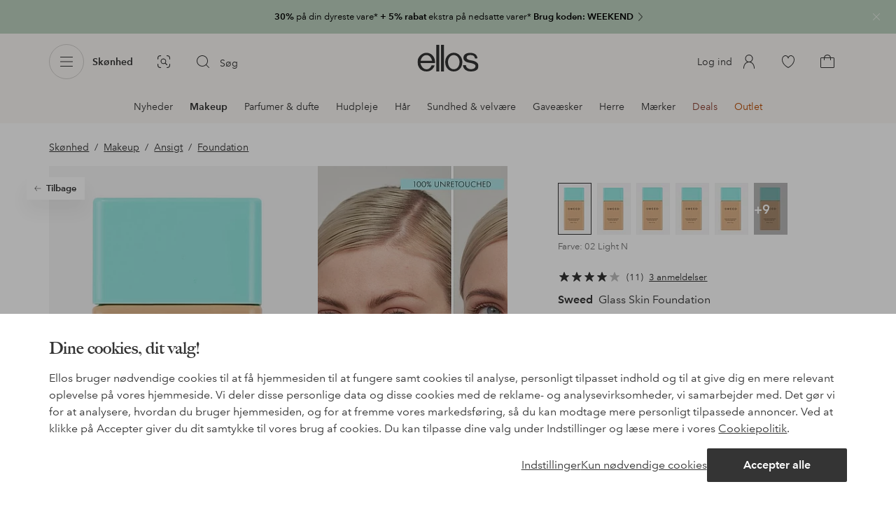

--- FILE ---
content_type: application/javascript; charset=UTF-8
request_url: https://www.ellos.dk/_nuxt/d0b5871.js
body_size: 392
content:
(window.webpackJsonp=window.webpackJsonp||[]).push([[213],{545:function(l,n,t){"use strict";t.r(n);var e=t(0),component=Object(e.a)({},function(){return(0,this._self._c)("path",{attrs:{"fill-rule":"evenodd",d:"M25 16a.5.5 0 01-.5.5H8.642l5.225 5.661a.499.499 0 11-.734.678l-6-6.5c-.022-.023-.032-.051-.048-.076-.016-.026-.036-.048-.047-.076a.494.494 0 010-.374c.011-.028.031-.05.047-.076.016-.025.026-.053.048-.076l6-6.5a.5.5 0 11.734.678L8.642 15.5H24.5a.5.5 0 01.5.5"}})},[],!1,null,null,null);n.default=component.exports}}]);
//# sourceMappingURL=d0b5871.js.map

--- FILE ---
content_type: application/javascript; charset=UTF-8
request_url: https://www.ellos.dk/_nuxt/fe85e86.js
body_size: 1086
content:
(window.webpackJsonp=window.webpackJsonp||[]).push([[370],{1138:function(e,t){},1472:function(e,t,r){"use strict";var n=r(1138),d=r.n(n);t.default=d.a},1979:function(e,t,r){"use strict";r.r(t);var n={name:"Deals",extends:r(1046).default,async asyncData(e){var t;let{$api:r,error:n,redirect:d,route:l,store:o}=e;const c=`/page/?path=${l.path}`,h=await r(c);if(h.errorType)return n(h),{};let m=[];const f=h.content.find(content=>"deals-list-page"===content.type);Array.isArray(null==f||null===(t=f.cmsData)||void 0===t?void 0:t.cards)&&(m=f.cmsData.cards);if(!(m.length&&m.find(e=>e.id===l.params.deal))){if(!l.params.deal&&m.length){var v;return d(302,null===(v=m[0])||void 0===v?void 0:v.path),{}}return n({statusCode:404,message:"Not Found"}),{}}const{backgroundStyle:y,department:$,headerVariant:w,preHeader:j,breadcrumbs:T,isOpenCmsPage:P,...k}=h;return o.commit("setHeader",{headerVariant:w}),o.commit("ui/background",y),o.commit("departmentPath",$&&($.structure||$.path)),o.commit("preHeader",j),{breadcrumbs:T,department:$,page:k,cards:m,isOpenCmsPage:P}},head(){var e;let title="";this.dealTitle&&(title=`${this.dealTitle} - Ellos.${this.$i18n.localeProperties.country.toLowerCase()}`);const t=this.breadcrumbs[this.breadcrumbs.length-1];t&&!t.department&&(title=`${t.label} - ${title}`);const head={title:title,meta:[{hid:"description",name:"description",content:(null===(e=this.deal)||void 0===e?void 0:e.paragraph)||""}],script:[]};return this.jsonld&&head.script.push({type:"application/ld+json",json:this.jsonld}),this.$store.commit("setPageTitle",head.title),head},computed:{deal(){return Array.isArray(this.cards)&&this.cards.length?this.cards.find(e=>e.id===this.$route.params.deal):{}},dealTitle(){var e;if(this.deal&&null!==(e=this.deal)&&void 0!==e&&e.heading)return this.deal.heading},headline(){const[e]=this.$route.path.slice(1).split("/deals/");if(e===this.deal.category)return this.dealTitle}}},d=r(0),l=r(1472),component=Object(d.a)(n,undefined,undefined,!1,null,null,null);"function"==typeof l.default&&Object(l.default)(component);t.default=component.exports}}]);
//# sourceMappingURL=fe85e86.js.map